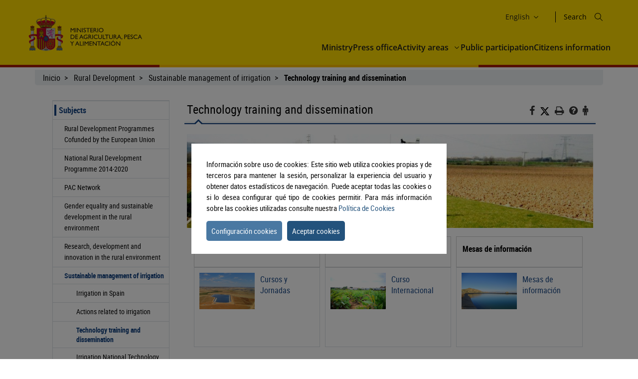

--- FILE ---
content_type: text/html;charset=UTF-8
request_url: https://www.mapa.gob.es/en/desarrollo-rural/temas/gestion-sostenible-regadios/formacion-difusion
body_size: 9136
content:
<!DOCTYPE html>
<html xmlns="http://www.w3.org/1999/xhtml" class="no-js" lang="en">

  <head>
<meta charset="utf-8" />
<meta http-equiv="X-UA-Compatible" content="IE=edge" />
<meta name="viewport" content="width=device-width, initial-scale=1" />
<link rel="icon" href="/.resources/mgnl-mapa-frontend/webresources/img/magrama-favicon.ico"/>
<title>Technology training and dissemination</title>
<meta name="description" content="Technology training and dissemination"/>
<meta name="keywords" content="innovación, medio rural, europa 2020, financiación, EIP, agricultura sostenible, difusión"/>
<meta name="robots" content="index,follow"/>
<meta name="fecha_pub" content="2025-08-07" />
	<meta name="seccion" content="Desarrollo rural" />
<link rel="canonical" href="https://www.mapa.gob.es/es/desarrollo-rural/temas/gestion-sostenible-regadios/formacion-difusion" />

	<link rel="stylesheet" type="text/css" href="/.resources/mgnl-mapa-frontend/webresources/css/libs/font-awesome-custom.css" media="all" />
	<link rel="stylesheet" type="text/css" href="/.resources/mgnl-mapa-frontend/webresources/css/bootstrap-custom.css" media="all" />
	<link rel="stylesheet" type="text/css" href="/.resources/mgnl-mapa-frontend/webresources/css/libs/mediaelementplayer.css" media="all" />
	<link rel="stylesheet" type="text/css" href="/.resources/mgnl-mapa-frontend/webresources/css/libs/owl-carousel-custom.css" media="all" />
	<link rel="stylesheet" type="text/css" href="/.resources/mgnl-mapa-frontend/webresources/css/libs/prettyPhoto-custom.css" media="all" />
	<link rel="stylesheet" type="text/css" href="/.resources/mgnl-mapa-frontend/webresources/css/style-magrama-rwd.css" media="all" />
	<link rel="stylesheet" type="text/css" href="/.resources/mgnl-mapa-frontend/webresources/css/nested-acordeon-custom.css" media="all" />
	<link rel="stylesheet" type="text/css" href="/.resources/mgnl-mapa-frontend/webresources/css/magrama.css" media="all" />
	<link rel="stylesheet" type="text/css" href="/.resources/mgnl-mapa-frontend/webresources/css/header.css" media="all" />
	<link rel="stylesheet" type="text/css" href="/.resources/mgnl-mapa-frontend/webresources/css/footer.css" media="all" />
	<link rel="stylesheet" type="text/css" href="/.resources/mgnl-mapa-frontend/webresources/css/libs/jquery-ui.css" media="all" />
	<link rel="stylesheet" type="text/css" href="/.resources/mgnl-mapa-frontend/webresources/css/libs/lity.min.css" media="all" />


	<script src="/.resources/mgnl-mapa-frontend/webresources/js/libs/jquery-3.7.0.min.js"></script>
	<script src="/.resources/mgnl-mapa-frontend/webresources/js/libs/bootstrap.min.js"></script>
	<script src="/.resources/mgnl-mapa-frontend/webresources/js/libs/bootstrap-select.js"></script>
	<script src="/.resources/mgnl-mapa-frontend/webresources/js/libs/jquery-lib-min.js"></script>
	<script src="/.resources/mgnl-mapa-frontend/webresources/js/libs/owl.carousel.min.js"></script>
	<script src="/.resources/mgnl-mapa-frontend/webresources/js/libs/mediaelement-and-player.min.js"></script>
	<script src="/.resources/mgnl-mapa-frontend/webresources/js/libs/imageMap.js"></script>
	<script src="/.resources/mgnl-mapa-frontend/webresources/js/libs/modernizr.js"></script>
	<script src="/.resources/mgnl-mapa-frontend/webresources/js/libs/prettyPhoto.js"></script>
	<script src="/.resources/mgnl-mapa-frontend/webresources/js/libs/stickyFill.js"></script>
	<script src="/.resources/mgnl-mapa-frontend/webresources/js/rrss.js"></script>
	<script src="/.resources/mgnl-mapa-frontend/webresources/js/toolbar.js"></script>
	<script src="/.resources/mgnl-mapa-frontend/webresources/js/libs/stackable.js"></script>
	<script src="/.resources/mgnl-mapa-frontend/webresources/js/libs/cookieconsentmin.js"></script>
	<script src="/.resources/mgnl-mapa-frontend/webresources/js/mapa-rwd.js"></script>
	<script src="/.resources/mgnl-mapa-frontend/webresources/js/main.js"></script>
	<script src="/.resources/mgnl-mapa-frontend/webresources/js/libs/calendario.js"></script>
	<script src="/.resources/mgnl-mapa-frontend/webresources/js/libs/jquery-ui.min.js"></script>
	<script src="/.resources/mgnl-mapa-frontend/webresources/js/libs/lity.min.js"></script>
	<script src="/.resources/mgnl-mapa-frontend/webresources/js/libs/magramaGTMmin.js"></script>

 	
  </head>

  <body>

        <script id="magramaGTM" codgtm="GTM-KQ5QH6Q" src="/.resources/mgnl-mapa-frontend/webresources/js/libs/magramaGTMmin.js"></script>
        
<header class="main-header">
	<div class="content">
    	<section class="header--main-left">
			<div class="header home">
				<!--modulo logotipos-->
				<div class="logo-header">
   	<div class="logos">  
		           



            
	<a       href="/en/"
 accesskey="0">
		<img src="/dam/mapa_asset_paginas_manuales/cabecera/mapa_tcm30-622562.svg" alt="Ministerio de Agricultura, Pesca y Alimentación" title="Ministerio de Agricultura, Pesca y Alimentación" class="img-responsive">
	</a>
  	</div>
</div>				<!--fin modulo logotipos-->
			</div>
		</section>
		<section class="header--main-right">
			<div class="info-header">
				<!--modulo hiddenLink-->



<h1 class="hidden-xs">
        <a title="mgnl-mapa-frontend.components.body.h1.title" href="/en" accesskey="0">mgnl-mapa-frontend.components.body.h1.title</a>
</h1>				<!--fin modulo hiddenLink-->			   
				<div class="organizador-menu">
					<ul>
						<!--modulo idiomas--> 

	<li class="organizador-idiomas">
		<div class="selector-idiomas">
			<div id="idioms">
				<div id="idiomaselected" tabindex="0">
					<span id="idiomasel">
						English
					</span>
					<svg xmlns="http://www.w3.org/2000/svg" width="15" height="15" viewBox="0 0 512 512" fill="none">
						<path fill-rule="evenodd" clip-rule="evenodd" d="M114.686 181.686C120.935 175.438 131.065 175.438 137.314 181.686L255.5 299.873L373.686 181.686C379.935 175.438 390.065 175.438 396.314 181.686C402.562 187.935 402.562 198.065 396.314 204.314L273.885 326.743C263.731 336.896 247.269 336.896 237.115 326.743L114.686 204.314C108.438 198.065 108.438 187.935 114.686 181.686Z" fill="black"></path>
					</svg>
				</div>
				<div id="idiomas" style="display: none;">
						
						<p><a href="/es/desarrollo-rural/temas/gestion-sostenible-regadios/formacion-difusion" lang="es">
							Castellano
						</a></p>
						
						<p><a href="/en/desarrollo-rural/temas/gestion-sostenible-regadios/formacion-difusion" lang="en">
							English
						</a></p>
						
						<p><a href="/fr/desarrollo-rural/temas/gestion-sostenible-regadios/formacion-difusion" lang="fr">
							Français
						</a></p>
						
						<p><a href="/ca/desarrollo-rural/temas/gestion-sostenible-regadios/formacion-difusion" lang="ca">
							Català
						</a></p>
						
						<p><a href="/gl/desarrollo-rural/temas/gestion-sostenible-regadios/formacion-difusion" lang="gl">
							Galego
						</a></p>
						
						<p><a href="/eu/desarrollo-rural/temas/gestion-sostenible-regadios/formacion-difusion" lang="eu">
							Euskara
						</a></p>
						
						<p><a href="/va/desarrollo-rural/temas/gestion-sostenible-regadios/formacion-difusion" lang="ca-valencia">
							Valencià
						</a></p>
				</div>
			</div>
		</div>
	</li>
						<!--fin modulo idiomas-->
						<!--modulo redes sociales--> 
<li class="buscador" style="list-style-type: none;">
	<span id="textoDeBusqueda" class="textoDeBusqueda">Search</span>
	<span class="iconoDeBusqueda" id="iconoDeBusqueda">
		<a class="pestana-configuracion" href="/en/buscador" aria-label="Icono busqueda">
		<svg xmlns="http://www.w3.org/2000/svg" xmlns:xlink="http://www.w3.org/1999/xlink" width="16px"
			height="16px" viewBox="0 0 16 16" version="1.1">
			<g id="surface1">
			<path style="stroke: none; fill-rule: evenodd; fill: rgb(0%, 0%, 0%); fill-opacity: 1;"
				d="M 11.75 6.375 C 11.75 9.34375 9.34375 11.75 6.375 11.75 C 3.40625 11.75 1 9.34375 1 6.375 C 1 3.40625 3.40625 1 6.375 1 C 9.34375 1 11.75 3.40625 11.75 6.375 Z M 10.515625 11.222656 C 9.402344 12.175781 7.957031 12.75 6.375 12.75 C 2.855469 12.75 0 9.894531 0 6.375 C 0 2.855469 2.855469 0 6.375 0 C 9.894531 0 12.75 2.855469 12.75 6.375 C 12.75 7.957031 12.175781 9.402344 11.222656 10.515625 L 15.855469 15.144531 C 16.046875 15.339844 16.046875 15.660156 15.855469 15.855469 C 15.660156 16.046875 15.339844 16.046875 15.144531 15.855469 Z M 10.515625 11.222656 ">
			</path>
			</g>
		</svg>

		<span class="sr-only">Search</span>
		</a>
	</span>
</li>						<!--fin modulo redes sociales-->
					</ul>
				</div>
			</div>
			<nav id="nav" role="navigation" aria-label="Navegador">
				<svg xmlns="http://www.w3.org/2000/svg" id="top--menu-icon" width="51px" height="51px" viewBox="0 0 512 512">
					<path fill="#000" d="M32 96v64h448V96H32zm0 128v64h448v-64H32zm0 128v64h448v-64H32z"></path>
				</svg>
<div id="botonMenu" class="botonMenu" role="button">
    <div id="botonMenu" class="botonMenu" role="button">
        <button type="button" id="botonMenu-btn" class="navbar-toggle collapsed" data-toggle="collapse"
        aria-expanded="false" aria-controls="navbar" data-target="#navegacion-inferior">
        <span class="sr-only">Menu de navegacion</span>
        <span class="icon-bar top-bar"></span>
        <span class="icon-bar middle-bar"></span>
        <span class="icon-bar bottom-bar"></span>
        </button>
        <label for="top--menu-input">Menú</label>
        <span>.</span>
    </div>
</div>				<input type="checkbox" id="top--menu-input" name="top--menu-input" />
				<div class="navbar1 navbar-static-top">
					<div class="reorder-container">
					<div class="organizador-menu-responsive">
						<ul>
						<li class="organizador-idioma-responsive">
							<div id="idiomaselected-responsive" tabindex="0">
							<label for="idiomas-responsive-input">
								<span id="idiomasel-responsive">Castellano</span>
								<svg xmlns="http://www.w3.org/2000/svg" width="15" height="15" viewBox="0 0 512 512"
								fill="none">
								<path fill-rule="evenodd" clip-rule="evenodd"
									d="M114.686 181.686C120.935 175.438 131.065 175.438 137.314 181.686L255.5 299.873L373.686 181.686C379.935 175.438 390.065 175.438 396.314 181.686C402.562 187.935 402.562 198.065 396.314 204.314L273.885 326.743C263.731 336.896 247.269 336.896 237.115 326.743L114.686 204.314C108.438 198.065 108.438 187.935 114.686 181.686Z"
									fill="black"></path>
								</svg>
								<label>
							</div>
							<input type="checkbox" id="idiomas-responsive-input" name="idiomas-responsive-input"
							aria-label="" />
							<div class="selector-idiomas-responsive">
							<label for="idiomas-responsive-input">
								<span class="icon-bar top-bar"></span>
								<span class="icon-bar bottom-bar"></span>
							</label>
							<div id="idioms-responsive">
								<div id="idiomas-responsive">
								<p><a href="/ca" lang="ca">Català</a></p>
								<p><a href="/gl" lang="gl">Galego</a></p>
								<p><a href="/eu" lang="eu">Euskara</a></p>
								<p><a href="/va" lang="ca-valencia">Valencià</a></p>
								<p><a href="/en" lang="en">English</a></p>
								<p><a href="/fr" lang="fr">Francés</a></p>
								</div>
								<noscript>
								<div id="idiomas-responsive-ns" >
									<p><a href="/ca" lang="ca">Català</a></p>
									<p><a href="/gl" lang="gl">Galego</a></p>
									<p><a href="/eu" lang="eu">Euskara</a></p>
									<p><a href="/va" lang="ca-valencia">Valencià</a></p>
									<p><a href="/en" lang="en">English</a></p>
									<p><a href="/fr" lang="fr">Francés</a></p>
								</div>
								</noscript>
							</div>
							</div>
						</li>
						</ul>
					</div>
					<p class="close-menu-button">Cerrar</p>
					</div>
<ul class="nav navbar-nav1 nivel1">
    
    <li class="dropdown1 nivel1">
        <a class="dropdown1-a nivel1"       href="/en/ministerio"
 title="Ministry"> Ministry </a>
    </li>

    <li class="dropdown1 nivel1">
        <a class="dropdown1-a nivel1"       href="/en/prensa/ultimas-noticias"
 title="Press office"> Press office </a>
    </li>
    <li class="dropdown1 nivel1 dbClick" style="">
        <a class="dropdown1-a nivel1"       href="/en/areas-de-actividad"
 title="Activity areas">
            Activity areas
        </a>
        <a class="dropdown1-display nivel1" href="#">
            <span>
                <svg xmlns="http://www.w3.org/2000/svg" width="15" height="15" viewBox="0 0 512 512" fill="none">
                    <title>Activity areas</title>
                    <path fill-rule="evenodd" clip-rule="evenodd"
                        d="M114.686 181.686C120.935 175.438 131.065 175.438 137.314 181.686L255.5 299.873L373.686 181.686C379.935 175.438 390.065 175.438 396.314 181.686C402.562 187.935 402.562 198.065 396.314 204.314L273.885 326.743C263.731 336.896 247.269 336.896 237.115 326.743L114.686 204.314C108.438 198.065 108.438 187.935 114.686 181.686Z"
                        fill="black"></path>
                </svg>
            </span>
        </a>
        <div class="nivel2-container">
            <div class="title-container">
                <p class="nivel2-title">
                    Activity areas
                </p>
                <span>›</span>
            </div>
            <p class="nivel2-close-button close-menu-button">
                Cerrar
                <span>
                    X
                </span>
            </p>
            <ul class="navbar-nav2 nivel2">
                    <li class="dropdown2 nivel2" style="">
                        <a class="dropdown2-a nivel2" title="Farming"       href="/en/agricultura/temas"
>
                            Farming
                        </a>
                        <p class="">
                            Información relativa a las producciones y mercados agrícolas, gestión y aspectos relacionados
                        </p>
                    </li>
                    <li class="dropdown2 nivel2" style="">
                        <a class="dropdown2-a nivel2" title="Livestock farming"       href="/en/ganaderia/temas"
>
                            Livestock farming
                        </a>
                        <p class="">
                            Información relativa a producción y mercados, cabaña ganadera y aspectos relacionados
                        </p>
                    </li>
                    <li class="dropdown2 nivel2" style="">
                        <a class="dropdown2-a nivel2" title="Fishing"       href="/en/pesca/temas"
>
                            Fishing
                        </a>
                        <p class="">
                            Información sobre el sector pesquero y acuícola e información relativa a la flota pesquera, recursos y reservas marinas
                        </p>
                    </li>
                    <li class="dropdown2 nivel2" style="">
                        <a class="dropdown2-a nivel2" title="Food"       href="/en/alimentacion/temas"
>
                            Food
                        </a>
                        <p class="">
                            Información y datos
                        </p>
                    </li>
                    <li class="dropdown2 nivel2" style="">
                        <a class="dropdown2-a nivel2" title="Rural development"       href="/en/desarrollo-rural/temas"
>
                            Rural development
                        </a>
                        <p class="">
                            Información relativa a las líneas de actuación para impulsar el desarrollo del medio rural e información relacionada
                        </p>
                    </li>
                    <li class="dropdown2 nivel2" style="">
                        <a class="dropdown2-a nivel2" title="PAC"       href="/en/pac"
>
                            PAC
                        </a>
                        <p class="">
                            Toda la información sobre la Política Agraria Común y su aplicación en España
                        </p>
                    </li>
                    <li class="dropdown2 nivel2" style="">
                        <a class="dropdown2-a nivel2" title="Electronic office"       href="https://sede.mapa.gob.es/portal/site/seMAPA" target="_blank"
>
                            Electronic office
                        </a>
                        <p class="">
                            Acceso a la información, servicios y trámites electrónicos
                        </p>
                    </li>
                    <li class="dropdown2 nivel2" style="">
                        <a class="dropdown2-a nivel2" title="Statistics and analysis"       href="/en/estadistica-analisis/temas"
>
                            Statistics and analysis
                        </a>
                        <p class="">
                            Indicadores y datos de los sectores agrícola, ganadero, pesquero y de alimentación
                        </p>
                    </li>
                    <li class="dropdown2 nivel2" style="">
                        <a class="dropdown2-a nivel2" title="Cartography and GIS"       href="/en/cartografia-y-sig"
>
                            Cartography and GIS
                        </a>
                        <p class="">
                            Consulta y acceso a la información geográfica del MAPA
                        </p>
                    </li>
                    <li class="dropdown2 nivel2" style="">
                        <a class="dropdown2-a nivel2" title="Formación agroalimentaria"       href="/en/desarrollo-rural/formacion/"
>
                            Formación agroalimentaria
                        </a>
                        <p class="">
                            Información y datos
                        </p>
                    </li>
                
            </ul>
        </div>
    </li>
       
           

    <li class="dropdown1 nivel1">
        <a class="dropdown1-a nivel1"       href="/en/ministerio/servicios/participacion-publica"
 title="Public participation"> Public participation </a>
    </li>

    <li class="dropdown1 nivel1">
        <a class="dropdown1-a nivel1"       href="/en/ministerio/servicios/informacion"
 title="Citizens information"> Citizens information </a>
    </li>
</ul>				</div>
			</nav>
		</section>
	</div>
</header>
      <div id="subHeader" class="subHeader">
        <div class="subHeader-inner"></div>
        <div class="subHeader-inner"></div>
        <div class="subHeader-inner"></div>
      </div>

      <main>
        <form id="buscador-principal" action="/en/buscador/" method="get" name="buscador-principal" role="form"
          aria-label="Buscador">
          <fieldset>
            <legend style="display: none;">Buscador principal</legend>
            <label for="buscador-principal-input"><span>Buscador Principal</span></label>
            <div id="buscador-principal-inputGroup">
              <input type="search" id="buscador-principal-input" name="q" placeholder="Buscar en el ministerio"
                title="Buscar en el ministerio">
              <div id="areaSvg">
                <svg xmlns="http://www.w3.org/2000/svg" width="16" height="16" viewBox="0 0 512 512" fill="none">
                  <g clip-path="url(#clip0_207_44)">
                    <path fill-rule="evenodd" clip-rule="evenodd"
                      d="M376 204C376 298.993 298.993 376 204 376C109.007 376 32 298.993 32 204C32 109.007 109.007 32 204 32C298.993 32 376 109.007 376 204ZM336.494 359.122C300.849 389.597 254.574 408 204 408C91.3339 408 0 316.666 0 204C0 91.3339 91.3339 0 204 0C316.666 0 408 91.3339 408 204C408 254.574 389.597 300.849 359.122 336.494L507.314 484.686C513.562 490.935 513.562 501.065 507.314 507.314C501.065 513.562 490.935 513.562 484.686 507.314L336.494 359.122Z"
                      fill="black"></path>
                  </g>
                  <defs>
                    <clipPath id="clip0_207_44">
                      <rect width="512" height="512" fill="white"></rect>
                    </clipPath>
                  </defs>
                </svg>
              </div>
            </div>
          </fieldset>
        </form>
      </main>
      
    <div class="container general">
      <div class="col-md-12">
        <div class="row clearfix">
    <div class="migas">
        <ul>
                        <li>
                                <a href="/en/">Inicio</a>
                        </li>
                        <li>
                                <a href="/en/desarrollo-rural/temas">Rural Development</a>
                        </li>
                        <li>
                                <a href="/en/desarrollo-rural/temas/gestion-sostenible-regadios">Sustainable management of irrigation</a>
                        </li>
                        <li>
                                <b>Technology training and dissemination</b>
                        </li>
        </ul>
    </div>
          <div class="col-md-12" id="main">
              <div class="row row-offcanvas row-offcanvas-left">
                  <div class="col-xs-6 col-sm-3 col-md-3 sidebar-offcanvas" id="sidebar" role="navigation">


        

<p class="visible-xs ocultar-offcanvas">
    <button type="button" class="btn btn-info btn-xs " data-toggle="offcanvas"><i class='fa fa-arrow-left faa-pulse animated'></i>Ocultar</button>
</p>
<h2 class="ocultar-visualmente" xmlns:myObj="mgm:component-link" xmlns:msxsl="urn:schemas-microsoft-com:xslt">Navegación lateral</h2>
<div class="sidebar-nav">
        <ul class="nav">
    
        
                    <li class="open">
                        <span class="h2_menu">
                            <a href="/en/desarrollo-rural/temas">Subjects</a>
                        </span>
    
            <ul>
        
                    <li> 
                        <a href="/en/desarrollo-rural/temas/programas-ue">Rural Development Programmes Cofunded by the European Union</a>
                    </li>
                    <li> 
                        <a href="/en/desarrollo-rural/temas/programas-ue/periodo-2014-2020/programas-de-desarrollo-rural/programa-nacional">National Rural Development Programme 2014-2020</a>
                    </li>
                    <li> 
                        <a href="https://redpac.es/">PAC Network</a>
                    </li>
                    <li> 
                        <a href="/en/desarrollo-rural/temas/igualdad_genero_y_des_sostenible">Gender equality and sustainable development in the rural environment</a>
                    </li>
                    <li> 
                        <a href="/en/desarrollo-rural/temas/innovacion-medio-rural">Research, development and innovation in the rural environment</a>
                    </li>
                    <li class="open">
                        <span class="h3_menu">
                            <a href="/en/desarrollo-rural/temas/gestion-sostenible-regadios">Sustainable management of irrigation</a>
                        </span>
    
            <ul>
        
                    <li> 
                        <a href="/en/desarrollo-rural/temas/gestion-sostenible-regadios/regadio-espanya">Irrigation in Spain</a>
                    </li>
                    <li> 
                        <a href="/en/desarrollo-rural/temas/gestion-sostenible-regadios/actuaciones-regadios">Actions related to irrigation</a>
                    </li>
                    <li class="open">
                        <span class="h3_menu">
                            <a href="/en/desarrollo-rural/temas/gestion-sostenible-regadios/formacion-difusion">Technology training and dissemination</a>
                        </span>
    
                    </li>
                    <li> 
                        <a href="/en/desarrollo-rural/temas/gestion-sostenible-regadios/centro-nacional-tecnologia-regadios">Irrigation National Technology Centre</a>
                    </li>
                    <li> 
                        <a href="https://servicio.mapa.gob.es/websiar/">Irrigation Agro-Climate Information System</a>
                    </li>
                    <li> 
                        <a href="/en/desarrollo-rural/temas/gestion-sostenible-regadios/sostenibilidad-ambiental">Environmental Sustainability</a>
                    </li>
            </ul>
                    </li>
                    <li> 
                        <a href="/en/desarrollo-rural/temas/relevo-generacional">Rural youth</a>
                    </li>
            </ul>
                    </li>
                    <li> 
                        <a href="/en/desarrollo-rural/dias-mundiales-fechas-destacadas">Días mundiales y fechas destacadas</a>
                    </li>
                    <li> 
                        <a href="/en/desarrollo-rural/servicios">Services</a>
                    </li>
                    <li> 
                        <a href="/en/desarrollo-rural/ayudas-y-subvenciones">Grants and subsidies</a>
                    </li>
                    <li> 
                        <a href="/en/desarrollo-rural/formacion">Training, conferences and seminars</a>
                    </li>
                    <li> 
                        <a href="/en/desarrollo-rural/legislacion">Legislation</a>
                    </li>
                    <li> 
                        <a href="/en/desarrollo-rural/participacion-publica">Participación pública</a>
                    </li>
                    <li> 
                        <a href="/en/desarrollo-rural/planes-y-estrategias">Plans and strategies</a>
                    </li>
                    <li> 
                        <a href="/en/desarrollo-rural/publicaciones">Publications and documentation</a>
                    </li>
                    <li> 
                        <a href="/en/desarrollo-rural/proyectos-de-cooperacion">Co-operation projects</a>
                    </li>
                    <li> 
                        <a href="/en/desarrollo-rural/enlaces-de-interes">Useful URLs</a>
                    </li>
                    <li> 
                        <a href="/en/desarrollo-rural/preguntas-frecuentes">Frequently asked questions</a>
                    </li>
        </ul>
</div>                  </div>
                  <div class="col-xs-12 col-sm-9 col-md-9 contenido subhome-new">
                  <p class="visible-xs btn-offcanvas">
                      <button type="button" class="btn btn-info btn-xs" data-toggle="offcanvas"><i class="fa fa-arrow-right faa-pulse animated"></i>Navegacion</button>
                  </p>
                  <h2 class="pestana-titulo col-md-9">Technology training and dissemination</h2>
                  <div class="col-md-3 redes">
                    <ul class="social-contenido"> 
<li class="quita-bullets">
    <a id="btnFacebook" href="javascript:void(0)" aria-label="Facebook" alt="Compartir en Facebook" title="Compartir en Facebook">
        <i class="fa ico-facebook"></i>
        <span class="sr-only">Facebook</span>
    </a>
</li>

<li class="">
    <a id="btnTwitter" href="javascript:void(0)" aria-label="Twitter" alt="Compartir en X" title="Compartir en X">

            <img src="/.resources/mgnl-mapa-frontend/webresources/img/twitter-tools.svg" alt="Compartir en X" title="Compartir en X" width="20" height="20">
        <span class="sr-only">X</span>
    </a>
</li>

<li class="tools quita-bullets" style="list-style-type: none;">
    <a href="javascript:window.print();" alt="Imprimir" title="Imprimir">
        <i class="fa ico-imprimir" aria-hidden="true"></i>
        <span class="sr-only">Imprimir</span>
    </a>
</li>
<li class="tools quita-bullets">
    <a  href="/en/atencion-al-ciudadano/ayuda-general"  alt="Ayuda" title="Ayuda">
        <i class="fa ico-ayuda" aria-hidden="true"></i>
        <span class="sr-only">Ayuda</span>
    </a>
</li>
<li class="tools quita-bullets">
    <a  href="/en/ministerio/servicios/informacion"  alt="Atención al ciudadano" title="Atención al ciudadano">
        <i class="fa ico-ciudadano" aria-hidden="true"></i>
        <span class="sr-only">Atención al ciudadano</span>
    </a>
</li>
                    </ul>
                  </div>
                  <span class="pestana-flecha"></span>
                  <div class="col-md-12 contenido">
  
           



            
      <span id="sourceCarousel">
        <img src="/dam/mapa/contenido/desarrollo-rural/temas/gestion-sostenible-de-regadios/fotos/foto5_tcm30-131973_tcm30-562060.jpg" class="img-responsive" alt="ref 29" title="ref 29" style="width:100%">	
      </span>
      
<div class="col-md-12">
    <ul class="paneles-centrales col-tres">
      <li class="panel">
          <div class="panel-heading adorno-nivel1">
            <h3>Cursos y Jornadas</h3>
          </div>
        <div class="panel-body">
          <div class="panel-imagen col-md-6 col-ms-6 col-sm-12 col-xs-4">
           



            
              <img src="/dam/mapa/contenido/desarrollo-rural/temas/gestion-sostenible-de-regadios/fotos/cortada16.jpg" alt="066" title="066" class="img-responsive">
          </div>
          <div class="panel-info col-md-6 col-ms-6 col-sm-12 col-xs-8">
                 
                  <div>
                        <a       href="/en/desarrollo-rural/temas/gestion-sostenible-regadios/formacion-difusion/default_3-1"
>Cursos y Jornadas</a>
                  </div>
                        </div>
      </li>
      <li class="panel">
          <div class="panel-heading adorno-nivel1">
            <h3>Curso Internacional</h3>
          </div>
        <div class="panel-body">
          <div class="panel-imagen col-md-6 col-ms-6 col-sm-12 col-xs-4">
           



            
              <img src="/dam/mapa/contenido/desarrollo-rural/temas/gestion-sostenible-de-regadios/fotos/cortada31.jpg" alt="01.BADAJOZ_Image_3" title="01.BADAJOZ_Image_3" class="img-responsive">
          </div>
          <div class="panel-info col-md-6 col-ms-6 col-sm-12 col-xs-8">
                 
                  <div>
                        <a       href="/en/desarrollo-rural/temas/gestion-sostenible-regadios/formacion-difusion/default_3-2"
>Curso Internacional</a>
                  </div>
                        </div>
      </li>
      <li class="panel">
          <div class="panel-heading adorno-nivel1">
            <h3>Mesas de información</h3>
          </div>
        <div class="panel-body">
          <div class="panel-imagen col-md-6 col-ms-6 col-sm-12 col-xs-4">
           



            
              <img src="/dam/mapa/contenido/desarrollo-rural/temas/gestion-sostenible-de-regadios/fotos/cortada23.jpg" alt="0297" title="0297" class="img-responsive">
          </div>
          <div class="panel-info col-md-6 col-ms-6 col-sm-12 col-xs-8">
                 
                  <div>
                        <a       href="/en/desarrollo-rural/temas/gestion-sostenible-regadios/formacion-difusion/default_3-3"
>Mesas de información</a>
                  </div>
                        </div>
      </li>
    </ul>
</div><div class="col-md-12 col-sm-12 col-xs-12">
        <div class="anclas-enlaces">
                <div class="panel">
                    <div class="panel-body">
                        <div class="panel-info">
                            <div>
              <p>
                <br/>
              </p>
            </div>
                        </div>
                    </div>
                </div>
        </div>
</div>
                           
                  </div>
                  <div class="col-md-3 col-sm-12 col-xs-12" id="col-derecha">

                  </div>
                </div>   
              </div>
          </div>
        </div>
      </div>
    </div>
<footer class="main-footer">
    <div class="content">
      
      <section id="footer-top">
        <a id="back-to-top" href="javascript:void(0)" class="btn btn-lg back-to-top" role="button" title="Volver arriba" data-toggle="tooltip" data-placement="left" aria-label="Enlace inicio" style="display: none;">
			<span class="glyphicon glyphicon-chevron-up"></span>
			<span class="sr-only">Volver arriba</span>
		</a>
        <article class="footer-top-left">
          <nav id="nav--fotter-links" class="nav--footer" role="navigation" aria-label="Navegador Enlaces Legales Mapa Sitio">
            <ul>
              

<li>
    <a       href="/en/"
>
        Home
    </a>  
</li>

<li>
    <a       href="/en/atencion-al-ciudadano/guia-de-accesibilidad"
>
        Accessibility
    </a>  
</li>

<li>
    <a       href="/en/mapa-web"
>
        Web Map
    </a>  
</li>

<li>
    <a       href="/en/atencion-al-ciudadano/guia-de-navegacion"
>
        Browsing guide
    </a>  
</li>

<li>
    <a       href="/en/atencion-al-ciudadano/aviso-legal"
>
        Legal notice
    </a>  
</li>

<li>
    <a       href="/en/ministerio/servicios/canal-informante/canal-informante"
>
        Whistleblower Channel
    </a>  
</li>            </ul>
          </nav>
        </article>
        <article class="footer-top-right">
    <nav id="nav--footer-socialMedia" class="nav--footer" role="navigation" aria-label="Navegador Enlaces Redes Sociales">
        <ul>
            <li>
                <a       href="https://www.instagram.com/gobmapa/" target="_blank"
 class="">
           



            
                    <img
                        src="/dam/mapa_asset_paginas_manuales/pie/instagram.svg"
                        alt="Instagram">
                </a>
            </li>
            <li>
                <a       href="https://x.com/gobmapa" target="_blank"
 class="">
           



            
                    <img
                        src="/dam/mapa_asset_paginas_manuales/pie/twitter.svg"
                        alt="X">
                </a>
            </li>
            <li>
                <a       href="https://www.facebook.com/mapagob/" target="_blank"
 class="">
           



            
                    <img
                        src="/dam/mapa_asset_paginas_manuales/pie/facebook.svg"
                        alt="Facebook">
                </a>
            </li>
            <li>
                <a       href="https://t.me/mapagob" target="_blank"
 class="">
           



            
                    <img
                        src="/dam/mapa_asset_paginas_manuales/pie/telegram.svg"
                        alt="Telegram">
                </a>
            </li>
            <li>
                <a       href="https://www.youtube.com/channel/UCZ8MbJVbpAdwZ6JU0JK_1BA" target="_blank"
 class="">
           



            
                    <img
                        src="/dam/mapa_asset_paginas_manuales/pie/youtube.svg"
                        alt="YouTube">
                </a>
            </li>
            <li>
                <a       href="https://es.linkedin.com/company/ministeriodeagriculturapescayalimentaci%C3%B3n" target="_blank"
 class="">
           



            
                    <img
                        src="/dam/mapa_asset_paginas_manuales/pie/linkedin.svg"
                        alt="Linkedin">
                </a>
            </li>
            <li>
                <a       href="https://www.flickr.com/photos/gobmapa/" target="_blank"
 class="">
           



            
                    <img
                        src="/dam/mapa_asset_paginas_manuales/pie/flickr.svg"
                        alt="Flickr">
                </a>
            </li>
        </ul>
    </nav>        </article>
      </section>

      <section id="footer-bottom">

<section id="footer-bottom">
           



            
   <picture class="footer__picture" role="banner">
      <img src="/dam/mapa_asset_paginas_manuales/pie/mapagob_tcm30-622565.svg" alt="Ministerio de Agricultura, Pesca y Alimentación" title="Ministerio de Agricultura, Pesca y Alimentación">
   </picture>
   <address class="footer__address-legals" aria-label="Textos Legales">
      <p>Ministerio de Agricultura, Pesca y Alimentación</p>
      <p>Pº Infanta Isabel, 1 28014 Madrid (España)</p>
   </address>
</section>      </section>
    </div>
  </footer>
        <div id="cookiesPopUp">
   <div id="cerrar">
      <i class="fa fa-times close-button topright" aria-hidden="true" alt="Botón cerrar"></i>
   </div>
   <div class="panel">
      <div class="panel-heading">
         <h3 id="ancla0">Introducción general al uso de cookies en MAPA.gob.es</h3>
      </div>
      <div class="panel-body">
         <div class="panel-info">
            <p>Las cookies son archivos que se pueden descargar en su equipo a través de las páginas web. Son herramientas que tienen un papel esencial para la prestación de numerosos servicios de la sociedad de la información. Entre otros, permiten a una página web almacenar y recuperar información sobre los hábitos de navegación de un usuario o de su equipo y, dependiendo de la información obtenida, se pueden utilizar para reconocer al usuario y mejorar el servicio ofrecido.</p>
         </div>
      </div>
   </div>
   <div class="panel">
      <div class="panel-heading">
         <h3 id="ancla1">Tipos de cookies</h3>
      </div>
      <div class="panel-body">
         <div class="panel-info">
            <p>Según quien sea la entidad que gestione el dominio desde donde se envían las cookies y trate los datos que se obtengan se pueden distinguir dos tipos: cookies propias y cookies de terceros.</p>
            <p>Existe también una segunda clasificación según el plazo de tiempo que permanecen almacenadas en el navegador del cliente, pudiendo tratarse de cookies de sesión o cookies persistentes.</p>
            <p>Por último, existe otra clasificación con cinco tipos de cookies según la finalidad para la que se traten los datos obtenidos: cookies técnicas, cookies de personalización, cookies de análisis, cookies publicitarias y cookies de publicidad comportamental.</p>
            <p>Para más información a este respecto puede consultar la <a href="https://www.aepd.es/sites/default/files/2020-07/guia-cookies.pdf" title="Guía uso de cookies AEPD" rel="ventananueva">Guía sobre el uso de las cookies de la Agencia Española de Protección de Datos</a>.</p>
         </div>
      </div>
   </div>
   <div class="panel">
      <div class="panel-heading">
         <h3 id="ancla2">Cookies utilizadas en la web</h3>
      </div>
      <div class="panel-body">
         <div class="panel-info">
            <p>El portal web del Ministerio de Agricultura, Pesca y Alimentación utiliza Google Analytics, esta es una herramienta de analítica que ayuda a los sitios web y a los propietarios de aplicaciones a entender el modo en que sus visitantes interactúan con sus propiedades. Se utilizan un conjunto de cookies para recopilar información e informar de las estadísticas de uso de los sitios web sin identificar personalmente a los visitantes de Google. Más información sobre las <a href="https://developers.google.com/analytics/devguides/collection/analyticsjs/cookie-usage" title="Cookies Google Analytics" rel="ventananueva">cookies de Google Analytics e información sobre la privacidad</a>. Estas cookies se pueden rechazar o aceptar ya que no interfieren en el funcionamiento de la página web pero sirven de gran ayuda aportando información que posibilita un mejor y más apropiado servicio por parte de este portal.</p>
            <p>Por último, se descarga una cookie de tipo técnico denominada cookie-compliance, propia, de tipo técnico y de sesión. Gestiona el consentimiento del usuario ante el uso de las cookies en la página web, con el objeto de recordar aquellos usuarios que las han aceptado y aquellos que no, de modo que a los primeros no se les muestre información en la parte superior de la página al respecto. Esta cookie es de obligada utilización para el funcionamiento correcto del portal.</p>
         </div>
      </div>
   </div>
   <div class="panel">
      <div class="panel-heading">
         <h3 id="ancla3">Aceptación / Rechazo de la Política de cookies</h3>
      </div>
      <div class="panel-body">
         <div class="panel-info">
            <p>El Ministerio de Agricultura, Pesca y Alimentación permite la aceptación o rechazo de las cookies no esenciales para el funcionamiento del portal. Para ello una vez que el usuario acceda al portal se mostrará un mensaje en la parte central con información de la política de cookies y las siguientes opciones: </p>
            <ul>
               <li><strong>Aceptar cookies</strong>: Si el usuario pulsa este botón, se aceptarán los cookies no obligatorias y no se volverá a visualizar este aviso al acceder a cualquier página del portal.</li>
               <li><strong>Configurar cookies</strong>: Si el usuario pulsa sobre el botón de configurar, se accederá a una segunda ventana modal donde se podrá configurar que cookies aceptar. Esta segunda ventana explica las cookies utilizadas en la actualidad y permite la selección o rechazo de las cookies no obligatorias. Una vez finalizada la selección se deberá presionar al botón Guardar configuración.</li>
            </ul>
         </div>
      </div>
   </div>
   <div class="panel">
      <div class="panel-heading">
         <h3 id="ancla4">Cómo modificar la configuración de las cookies</h3>
      </div>
      <div class="panel-body">
         <div class="panel-info">
            <p>Usted puede restringir, bloquear o borrar las cookies del Ministerio de Agricultura, Pesca y Alimentación o cualquier otra página web, utilizando su navegador. En cada navegador la operativa es diferente, la función de "Ayuda" le mostrará cómo hacerlo.</p>
            <ul class="custom-bullet">
               <li>
                  <i class="fa ico-link"></i>                          
                  <a href="http://windows.microsoft.com/es-xl/internet-explorer/delete-manage-cookies#ie=&quot;ie-10&quot; " target ="_blank">Internet Explorer</a>
               </li>
               <li>
                  <i class="fa ico-link"></i>                          
                  <a href="http://support.mozilla.org/es/kb/Borrar%20cookies " target ="_blank">FireFox</a>
               </li>
               <li>
                  <i class="fa ico-link"></i>                          
                  <a href="http://support.google.com/chrome/answer/95647?hl=&quot;es&quot; " target ="_blank">Chrome</a>
               </li>
               <li>
                  <i class="fa ico-link"></i>                          
                  <a href="http://www.apple.com/es/privacy/use-of-cookies/ " target ="_blank">Safari</a>
               </li>
            </ul>
         </div>
      </div>
   </div>
   <div id="cerrarbotoncookies"><button type="button">Cerrar</button></div>
</div>
<div id="fondotransparencia-gris"></div>
    <div id="background-responsive-menu"></div>

  </body>

</html>
